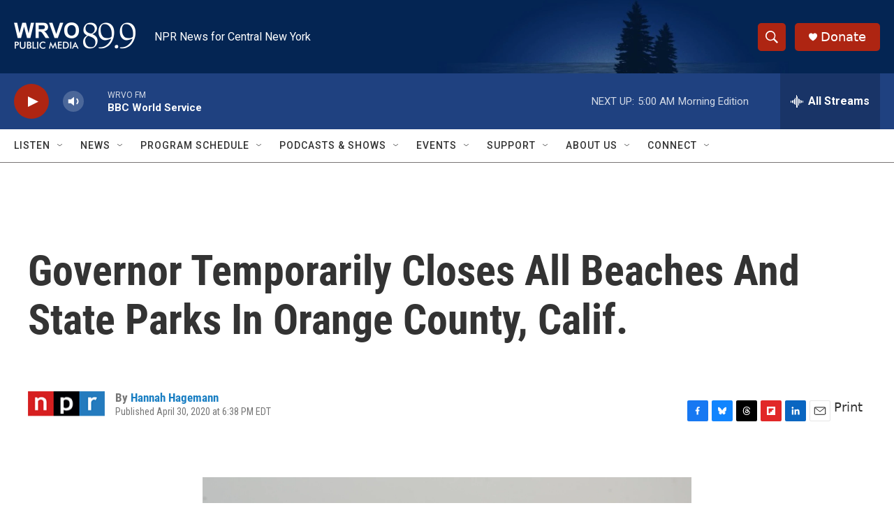

--- FILE ---
content_type: text/html; charset=utf-8
request_url: https://www.google.com/recaptcha/api2/aframe
body_size: 266
content:
<!DOCTYPE HTML><html><head><meta http-equiv="content-type" content="text/html; charset=UTF-8"></head><body><script nonce="gehNC11EaIYHSmvnF8ZS2g">/** Anti-fraud and anti-abuse applications only. See google.com/recaptcha */ try{var clients={'sodar':'https://pagead2.googlesyndication.com/pagead/sodar?'};window.addEventListener("message",function(a){try{if(a.source===window.parent){var b=JSON.parse(a.data);var c=clients[b['id']];if(c){var d=document.createElement('img');d.src=c+b['params']+'&rc='+(localStorage.getItem("rc::a")?sessionStorage.getItem("rc::b"):"");window.document.body.appendChild(d);sessionStorage.setItem("rc::e",parseInt(sessionStorage.getItem("rc::e")||0)+1);localStorage.setItem("rc::h",'1765952440638');}}}catch(b){}});window.parent.postMessage("_grecaptcha_ready", "*");}catch(b){}</script></body></html>